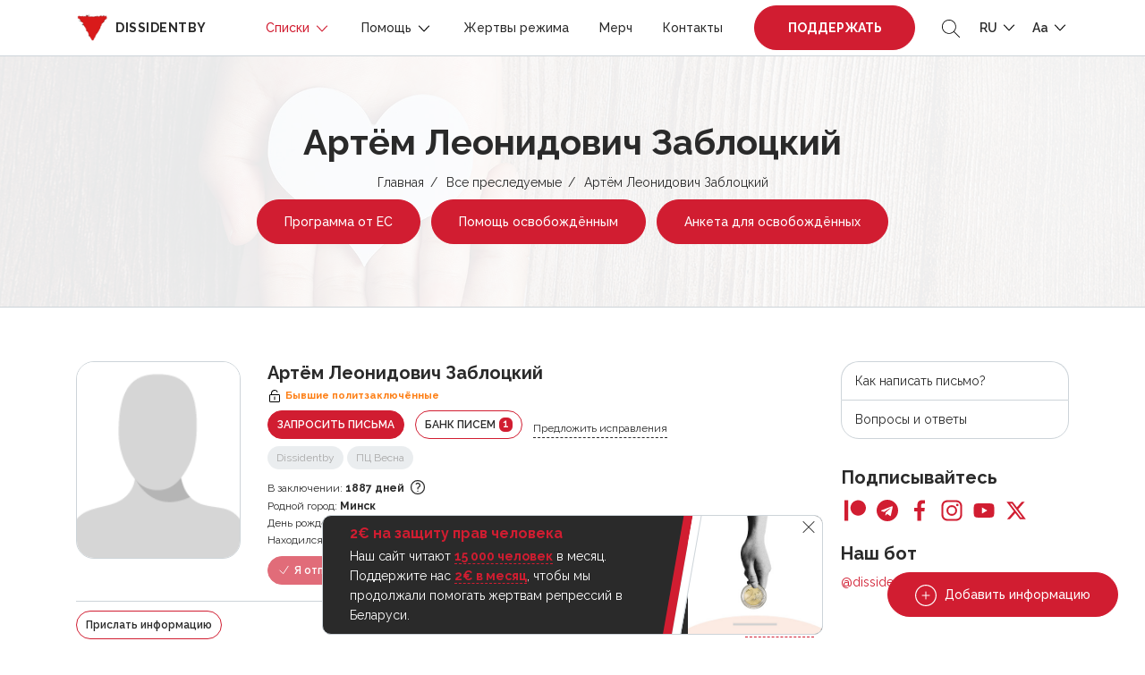

--- FILE ---
content_type: text/html; charset=UTF-8
request_url: https://dissidentby.com/prisoners/artem-leonidovich-zablockii
body_size: 16972
content:
<!DOCTYPE html>
<html lang="ru">
<head>
    <meta charset="utf-8">
    <meta name="viewport" content="width=device-width, initial-scale=1, maximum-scale=1.0, user-scalable=0">

    <!-- CSRF Token -->
    <meta name="csrf-token" content="RmPXggXbz21Zhpu38ul1sEA2mJWg1M3I9BzNMrMR">

    <title>Артём Леонидович Заблоцкий — Dissidentby</title>
    <meta name="description" itemprop="description" content="Артема признали виновным в том, что 6 сентября 2020 года он принял участие в действиях, грубо нарушающих общественный порядок: стоял в сцепке по ул. Ленина, выходил на проезжую часть на пр. Независимости, а также ряде других улиц.
Какое-то время мужчина находился на принудительном лечении из-за психического состояния.
По подсчетам правозащитников освобожден осенью 2023 года.">
    <meta name="keywords" itemprop="keywords" content="">
    <link rel="canonical" href="https://dissidentby.com/prisoners/artem-leonidovich-zablockii"/>

    <link rel="preconnect" href="https://fonts.googleapis.com">
    <link rel="preconnect" href="https://fonts.gstatic.com" crossorigin>
    <link href="https://fonts.googleapis.com/css2?family=Raleway:wght@300;400;500;600;700&display=swap" rel="stylesheet">

    <meta property="og:title" content="Артём Леонидович Заблоцкий — Dissidentby" />
    <meta property="og:type" content="website" />
    <meta property="og:url" content="https://dissidentby.com/prisoners/artem-leonidovich-zablockii" />
    <meta property="og:description" content="Артема признали виновным в том, что 6 сентября 2020 года он принял участие в действиях, грубо нарушающих общественный порядок: стоял в сцепке по ул. Ленина, выходил на проезжую часть на пр. Независимости, а также ряде других улиц.
Какое-то время мужчина находился на принудительном лечении из-за психического состояния.
По подсчетам правозащитников освобожден осенью 2023 года." />
    <meta property="og:image" content="https://dissidentby.com/images/default/user.png" />
    <meta property="og:image:alt" content="Артём Леонидович Заблоцкий" />

    <link rel="stylesheet" href="/css/app.min.css?v=1.17.10">
        <link rel="stylesheet" href="/css/person.min.css?v=1.17.10">

    <link rel="icon" type="image/x-icon" href="/images/favicon/16.png"/>
    <link rel="icon" type="image/png" href="/images/favicon/16.png" sizes="16x16"/>
    <link rel="icon" type="image/png" href="/images/favicon/32.png" sizes="32x32"/>
    <link rel="icon" type="image/png" href="/images/favicon/96.png" sizes="96x96"/>
    <link rel="icon" type="image/png" href="/images/favicon/192.png" sizes="192x192"/>

    <link rel="apple-touch-icon" sizes="60x60" href="/images/favicon/60.png"/>
    <link rel="apple-touch-icon" sizes="120x120" href="/images/favicon/120.png"/>
    <link rel="apple-touch-icon" sizes="180x180" href="/images/favicon/180.png"/>

    <!-- Google Tag Manager -->
    <script>(function(w,d,s,l,i){w[l]=w[l]||[];w[l].push({'gtm.start':
                new Date().getTime(),event:'gtm.js'});var f=d.getElementsByTagName(s)[0],
            j=d.createElement(s),dl=l!='dataLayer'?'&l='+l:'';j.async=true;j.src=
            'https://www.googletagmanager.com/gtm.js?id='+i+dl;f.parentNode.insertBefore(j,f);
        })(window,document,'script','dataLayer','GTM-KJRN8SZ');</script>
    <!-- End Google Tag Manager -->

    <script src="/js/app.min.js?v=1.17.10"></script>
    <script src="/js/libs.min.js?v=1.17.10"></script>
    </head>
<body class="text-md">
<!-- Google Tag Manager (noscript) -->
<noscript><iframe src="https://www.googletagmanager.com/ns.html?id=GTM-KJRN8SZ" height="0" width="0" style="display:none;visibility:hidden"></iframe></noscript>
<!-- End Google Tag Manager (noscript) -->

<div class="header-placeholder"></div>
<header>
    <div class="container d-flex justify-content-between align-items-center">
        <div class="logo">
            <a href="https://dissidentby.com"><img data-src="/images/logo.png" src="/images/pixel.gif" alt="dissidentby" class="lazy mr-0 mr-md-2" /><span class="d-none d-xl-inline">dissidentby</span></a>
        </div>
        <div class="header-nav d-flex align-items-center">
            <a class="nav-btn btn-primary pulse-btn d-lg-none text-uppercase font-weight-bolder" href="https://dissidentby.com/support">Поддержать</a>
            <nav>
                <div class="container">
                    <div class="position-relative d-flex align-items-center justify-content-between">
                        <button type="button" class="back-menu d-lg-none"></button>
                        <button type="button" class="close-menu d-lg-none"></button>
                    </div>
                </div>
                <ul class="menu">
                    <li class=" active">
                        <span>
                            Списки
                            <svg id="Layer_1" style="enable-background:new 0 0 512 512;" version="1.1" viewBox="0 0 512 512" xml:space="preserve" xmlns="http://www.w3.org/2000/svg" xmlns:xlink="http://www.w3.org/1999/xlink"><polygon points="396.6,160 416,180.7 256,352 96,180.7 115.3,160 256,310.5 "/></svg>
                        </span>
                        <ul class="secondary-menu">
                            <li class="">
                                <a href="https://dissidentby.com/political">Политзаключённые</a>
                            </li>
                            <li class="">
                                <a href="https://dissidentby.com/persecutions">Преследуемые по политическим мотивам</a>
                            </li>
                            <li class="">
                                <a href="https://dissidentby.com/potential">Потенциальные преследования</a>
                            </li>
                            <li class=" active">
                                <a href="https://dissidentby.com/prisoners">Все преследуемые</a>
                            </li>
                            <li class="">
                                <a href="https://dissidentby.com/released">Преследование завершено</a>
                            </li>
                            <li>
                                <a href="https://stat.dissidentby.com" target="_blank">Статистика</a>
                            </li>
                            <li class="">
                                <a href="https://dissidentby.com/administratives">Административные дела</a>
                            </li>
                            <li class="">
                                <a href="https://dissidentby.com/punishers">Причастные к репрессиям</a>
                            </li>
                            <li class="">
                                <a href="https://dissidentby.com/feed">Обновление данных</a>
                            </li>
                            <li class="">
                                <a href="https://dissidentby.com/unknown">Ищем информацию</a>
                            </li>
                        </ul>
                    </li>
                    <li class="">
                        <span>
                            Помощь
                            <svg id="Layer_1" style="enable-background:new 0 0 512 512;" version="1.1" viewBox="0 0 512 512" xml:space="preserve" xmlns="http://www.w3.org/2000/svg" xmlns:xlink="http://www.w3.org/1999/xlink"><polygon points="396.6,160 416,180.7 256,352 96,180.7 115.3,160 256,310.5 "/></svg>
                        </span>
                        <ul class="secondary-menu">
                            <li class="">
                                <a href="https://dissidentby.com/released-help">Помощь освобождённым</a>
                            </li>
                            <li class="">
                                <a href="https://dissidentby.com/letter">Отправить письмо</a>
                            </li>
                            <li class="">
                                <a href="https://dissidentby.com/letter/bank">Банк писем</a>
                            </li>
                            <li class="">
                                <a href="https://dissidentby.com/parcels">Конструктор посылок</a>
                            </li>
                            <li class="">
                                <a href="https://dissidentby.com/guardians">Опекуны</a>
                            </li>
                            <li class="">
                                <a href="https://dissidentby.com/categories">Категории помощи</a>
                            </li>
                            <li class="">
                                <a href="https://dissidentby.com/advertisement">Объявления</a>
                            </li>
                            <li class="">
                                <a href="https://dissidentby.com/job">Поиск работы</a>
                            </li>
                            <li class="">
                                <a href="https://dissidentby.com/faq">Вопросы и ответы</a>
                            </li>
                        </ul>
                    </li>
                    <li class="">
                        <a href="https://dissidentby.com/victims">Жертвы режима</a>
                    </li>
                    <li class="">
                        <a href="https://dissidentby.com/products">Мерч</a>
                    </li>
                    <li class="">
                        <a href="https://dissidentby.com/contacts">Контакты</a>
                    </li>
                    <li class="ml-3 mr-2 support-btn ">
                        <a class="nav-btn btn-primary pulse-btn text-uppercase font-weight-bolder" href="https://dissidentby.com/support">Поддержать</a>
                    </li>
                </ul>
            </nav>
            <button type="button" class="toggle-search ml-2 ml-md-3">
                <svg version="1.1" id="Layer_1" xmlns="http://www.w3.org/2000/svg" xmlns:xlink="http://www.w3.org/1999/xlink" x="0px" y="0px"
                     viewBox="0 0 512 512" style="enable-background:new 0 0 512 512;" xml:space="preserve">
                    <path d="M508.875,493.792L353.089,338.005c32.358-35.927,52.245-83.296,52.245-135.339C405.333,90.917,314.417,0,202.667,0
                            S0,90.917,0,202.667s90.917,202.667,202.667,202.667c52.043,0,99.411-19.887,135.339-52.245l155.786,155.786
                            c2.083,2.083,4.813,3.125,7.542,3.125c2.729,0,5.458-1.042,7.542-3.125C513.042,504.708,513.042,497.958,508.875,493.792z
                            M202.667,384c-99.979,0-181.333-81.344-181.333-181.333S102.688,21.333,202.667,21.333S384,102.677,384,202.667
                            S302.646,384,202.667,384z"/>
                </svg>
            </button>
            <ul class="menu-dropdown-list ml-2 ml-md-3">
                <li>
                    <span class="text-uppercase">
                        ru
                        <svg id="Layer_1" style="enable-background:new 0 0 512 512;" version="1.1" viewBox="0 0 512 512" xml:space="preserve" xmlns="http://www.w3.org/2000/svg" xmlns:xlink="http://www.w3.org/1999/xlink"><polygon points="396.6,160 416,180.7 256,352 96,180.7 115.3,160 256,310.5 "/></svg>
                    </span>
                    <ul class="menu-dropdown-secondary lang-menu-dropdown">
                                                    <li>
                                <a rel="alternate" class="active" hreflang="ru" href="https://dissidentby.com/ru/prisoners/artem-leonidovich-zablockii">
                                    RU
                                </a>
                            </li>
                                                    <li>
                                <a rel="alternate" class="" hreflang="by" href="https://dissidentby.com/by/prisoners/artem-leonidovich-zablockii">
                                    BY
                                </a>
                            </li>
                                                    <li>
                                <a rel="alternate" class="" hreflang="en" href="https://dissidentby.com/en/prisoners/artem-leonidovich-zablockii">
                                    EN
                                </a>
                            </li>
                                                    <li>
                                <a rel="alternate" class="" hreflang="pl" href="https://dissidentby.com/pl/prisoners/artem-leonidovich-zablockii">
                                    PL
                                </a>
                            </li>
                                                    <li>
                                <a rel="alternate" class="" hreflang="it" href="https://dissidentby.com/it/prisoners/artem-leonidovich-zablockii">
                                    IT
                                </a>
                            </li>
                                            </ul>
                </li>
            </ul>
            <ul class="menu-dropdown-list ml-2 ml-md-3">
                <li>
                    <span>
                        Aa
                        <svg id="Layer_1" style="enable-background:new 0 0 512 512;" version="1.1" viewBox="0 0 512 512" xml:space="preserve" xmlns="http://www.w3.org/2000/svg" xmlns:xlink="http://www.w3.org/1999/xlink"><polygon points="396.6,160 416,180.7 256,352 96,180.7 115.3,160 256,310.5 "/></svg>
                    </span>
                    <ul class="menu-dropdown-secondary">
                        <li>
                            <button class="change-text-size text-md-btn active" type="button" data-class="text-md">Aa</button>
                        </li>
                        <li>
                            <button class="change-text-size text-lg-btn " type="button" data-class="text-lg">Aa</button>
                        </li>
                        <li>
                            <button class="change-text-size text-xl-btn " type="button" data-class="text-xl">Aa</button>
                        </li>
                    </ul>
                </li>
            </ul>
            <button type="button" class="mobile-menu-toggle ml-2 d-lg-none">
                <span></span>
            </button>
        </div>
    </div>

    <div class="memory memory--fixed">
        <div class="memory--content"></div>
        <button class="memory--close"></button>
    </div>
</header>
<form action="https://dissidentby.com/prisoners" class="main-search lang-ru" method="GET">
    <div class="position-relative">
        <input type="text" name="search" placeholder="Поиск..." tabindex="-1" autocomplete="off" />
        <button type="submit">
            <svg version="1.1" id="Layer_1" xmlns="http://www.w3.org/2000/svg" xmlns:xlink="http://www.w3.org/1999/xlink" x="0px" y="0px"
                 viewBox="0 0 512 512" style="enable-background:new 0 0 512 512;" xml:space="preserve">
                <path d="M508.875,493.792L353.089,338.005c32.358-35.927,52.245-83.296,52.245-135.339C405.333,90.917,314.417,0,202.667,0
                        S0,90.917,0,202.667s90.917,202.667,202.667,202.667c52.043,0,99.411-19.887,135.339-52.245l155.786,155.786
                        c2.083,2.083,4.813,3.125,7.542,3.125c2.729,0,5.458-1.042,7.542-3.125C513.042,504.708,513.042,497.958,508.875,493.792z
                        M202.667,384c-99.979,0-181.333-81.344-181.333-181.333S102.688,21.333,202.667,21.333S384,102.677,384,202.667
                        S302.646,384,202.667,384z"/>
            </svg>
        </button>
    </div>
</form>

<main id="app">
    <div id="breadcrumbs" class="header-with-image">
        <img src="/images/pixel.gif" data-src="/images/heart-bg.jpg" class="lazy bg-image" alt="dissidentby.com">

        <div class="container text-center">
            <h1 class="h2 mb-2">Артём Леонидович Заблоцкий</h1>
            <ul>
                                                            <li><a href="https://dissidentby.com">Главная</a></li>
                                                                                <li><a href="https://dissidentby.com/prisoners">Все преследуемые</a></li>
                                                                                <li>Артём Леонидович Заблоцкий</li>
                                                </ul>
            
            
            
            
            
                            <a href="https://eu4belarus.info/grants02-ex-politicalprisoners-ru/" data-gtm-click="es-grant-link" target="_blank" class="btn pulse-btn btn-primary btn-md-sm mt-2 mx-1">Программа от ЕС</a>
                <a href="https://docs.google.com/forms/d/1uz4cDW-noP5Zo1h0RY8zL0fCM118ji9JH7fH49pbA58/viewform" data-gtm-click="released-help-link" target="_blank" class="btn btn-primary btn-md-sm mt-2 mx-1">Помощь освобождённым</a>
                                    <a href="https://dissidentby.com/forms/release" data-gtm-click="released-form-link" class="btn btn-primary btn-md-sm mt-2 mx-1">Анкета для освобождённых</a>
                                                </div>
    </div>
        <div class="container min-400">
        <div class="row">
            <div class="col-lg-8 col-xl-9">
                <div itemscope itemtype="https://schema.org/Person" class="person-item  person-item-card success" data-needs="[]">
    <div class="row">
        <div class="col-md-3 col-4 image-col">
                                                            <div class="image-wrapper">
                        <img data-src="/images/default/user.png" src="/images/pixel.gif" class="lazy" alt="Артём Леонидович Заблоцкий">
                    </div>
                            
            
                    </div>
        <div class="col-md-9 col-8">
            <div class="d-flex flex-wrap align-items-center ">
                                    <h5 class="mr-2 mb-0 person-name" itemprop="name">Артём Леонидович Заблоцкий</h5>
                
                            </div>

            <small class="font-weight-bold warning-text d-flex align-items-center mb-2 mt-1 status-icon">
        <svg class="mr-1" width="16px" height="16px" viewBox="0 0 1024 1024" xmlns="http://www.w3.org/2000/svg"><path fill="#000000" d="M224 448a32 32 0 0 0-32 32v384a32 32 0 0 0 32 32h576a32 32 0 0 0 32-32V480a32 32 0 0 0-32-32H224zm0-64h576a96 96 0 0 1 96 96v384a96 96 0 0 1-96 96H224a96 96 0 0 1-96-96V480a96 96 0 0 1 96-96z"/><path fill="#000000" d="M512 544a32 32 0 0 1 32 32v192a32 32 0 1 1-64 0V576a32 32 0 0 1 32-32zm178.304-295.296A192.064 192.064 0 0 0 320 320v64h352l96 38.4V448H256V320a256 256 0 0 1 493.76-95.104l-59.456 23.808z"/></svg> <span itemprop="jobTitle">Бывшие политзаключённые</span>
    </small>

                            <div class="d-xs-flex align-items-center">
                                        
                                            <a href="#request-letter-modal" rel="nofollow" class="modal-action-id btn btn-sm btn-primary d-inline-block mb-2 mr-sm-2 text-uppercase" data-id="1548">Запросить письма</a>
                    
                    <a href="https://dissidentby.com/letter/bank?id=1548" class="btn btn-sm btn-outline-primary d-inline-block mb-2 mr-sm-2 text-uppercase">Банк писем <span class="counter">1</span></a>
                                            <button type="button" data-url="https://dissidentby.com/translation/prisoner/1548" class="d-none d-md-inline-block ajax-click mb-2 translate-button small">Предложить исправления</button>
                                    </div>

                                <div class="d-flex small align-items-center flex-wrap mb-2">
                                            <button type="button" disabled class="label mr-1 mb-1 success modal-reason">Dissidentby</button>
                                                    <button type="button" disabled class="label mr-1 mb-1 success" data-toggle="tooltip" data-placement="top" title="Признание статуса политзаключённого ПЦ Весна">ПЦ Весна</button>
                                                            </div>
                                    <div class="row">
                                    <div class="col-12">
                        <div class="small small-days">
                            <svg width="16" height="16" class="card-icon d-md-none" viewBox="0 0 16 16" fill="none" xmlns="http://www.w3.org/2000/svg">
                                <path fill-rule="evenodd" clip-rule="evenodd" d="M12 2.66668H12.6667C13.4 2.66668 14 3.26668 14 4.00001V8H12.6667V6.66668H3.33333V13.3333H8V14.6667H3.33333C2.97971 14.6667 2.64057 14.5262 2.39052 14.2762C2.14048 14.0261 2 13.687 2 13.3333L2.00667 4.00001C2.00667 3.26668 2.59333 2.66668 3.33333 2.66668H4V1.33334H5.33333V2.66668H10.6667V1.33334H12V2.66668ZM8 10.6667V12H7.33333V10.6667H8ZM4.66667 8.00001V9.33334H6V8.00001H4.66667ZM7.33333 9.33334H8.66667V8.00001H7.33333V9.33334ZM4.66667 10.6667V12H6V10.6667H4.66667Z" fill="#2A2A2A"/>
                                <path fill-rule="evenodd" clip-rule="evenodd" d="M10 11C9.44772 11 9 11.4477 9 12V14C9 14.5523 9.44772 15 10 15H14C14.5523 15 15 14.5523 15 14V12C15 11.4477 14.5523 11 14 11H10ZM12.5 12.5H11.5V14H12.5V12.5Z" fill="#2A2A2A"/>
                                <path d="M13.5 11.5V10C13.5 9.44772 13.0523 9 12.5 9H11.5C10.9477 9 10.5 9.44772 10.5 10V11.5" stroke="#2A2A2A"/>
                            </svg>
                            <span class="d-none d-md-inline">В заключении:</span> <b class="mobile-thin">1887 дней</b>
                            <button type="button" data-toggle="tooltip" class="icon-tooltip" data-placement="top" data-html="true" title="" data-original-title="с &lt;b&gt;01.02.2021&lt;/b&gt; по &lt;b&gt;настоящее время&lt;/b&gt;&lt;br/&gt;с &lt;b&gt;22.09.2021&lt;/b&gt; по &lt;b&gt;30.11.2021&lt;/b&gt;">
                                <svg xmlns="http://www.w3.org/2000/svg" fill="none" viewBox="0 0 24 24" stroke-width="1.5" stroke="currentColor" class="w-6 h-6">
                                    <path stroke-linecap="round" stroke-linejoin="round" d="M9.879 7.519c1.171-1.025 3.071-1.025 4.242 0 1.172 1.025 1.172 2.687 0 3.712-.203.179-.43.326-.67.442-.745.361-1.45.999-1.45 1.827v.75M21 12a9 9 0 11-18 0 9 9 0 0118 0zm-9 5.25h.008v.008H12v-.008z" />
                                </svg>
                            </button>
                        </div>
                    </div>
                                                                    <div class="col-12">
                        <div class="small">
                            <svg width="15" height="14" class="card-icon d-md-none" viewBox="0 0 15 14" fill="none" xmlns="http://www.w3.org/2000/svg">
                                <path d="M6 13.125V8.49265H9V13.125H12.75V6.94853H15L7.5 0L0 6.94853H2.25V13.125H6Z" fill="#2A2A2A"/>
                            </svg>
                            <span class="d-none d-md-inline">Родной город:</span> <b class="mobile-thin" itemprop="birthPlace">Минск</b>
                        </div>
                    </div>
                                                    <div class="col-12">
                        <div class="small">
                            <svg width="16" height="16" class="card-icon d-md-none" viewBox="0 0 16 16" fill="none" xmlns="http://www.w3.org/2000/svg">
                                <path d="M14 11C13.2495 11 13.1627 10.25 12.0045 10.25C10.8412 10.25 10.7502 11 10.0022 11C9.2604 11 9.15971 10.25 8 10.25C6.85245 10.25 6.73523 11 6.00446 11C5.2505 11 5.1687 10.25 4.00223 10.25C2.83579 10.25 2.7526 11 2 11V9.125C2 8.50391 2.57589 8 3.28571 8H3.71429V4.625H5.42857V8H7.14286V4.625H8.85714V8H10.5714V4.625H12.2857V8H12.7143C13.4241 8 14 8.50391 14 9.125V11ZM14 14H2V11.75C3.16132 11.75 3.25269 11 4.00223 11C4.75092 11 4.83937 11.75 6.00446 11.75C7.15204 11.75 7.26921 11 8 11C8.75396 11 8.83574 11.75 10.0022 11.75C11.1636 11.75 11.2549 11 12.0045 11C12.7408 11 12.8416 11.75 14 11.75V14ZM4.57143 4.25C4.09598 4.25 3.71429 3.91602 3.71429 3.5C3.71429 2.77344 4.57143 2.96094 4.57143 2C4.89286 2 5.42857 2.69141 5.42857 3.3125C5.42857 3.93359 5.04688 4.25 4.57143 4.25ZM8 4.25C7.52455 4.25 7.14286 3.91602 7.14286 3.5C7.14286 2.77344 8 2.96094 8 2C8.32143 2 8.85714 2.69141 8.85714 3.3125C8.85714 3.93359 8.47545 4.25 8 4.25ZM11.4286 4.25C10.9531 4.25 10.5714 3.91602 10.5714 3.5C10.5714 2.77344 11.4286 2.96094 11.4286 2C11.75 2 12.2857 2.69141 12.2857 3.3125C12.2857 3.93359 11.904 4.25 11.4286 4.25Z" fill="#2A2A2A"/>
                            </svg>
                            <span class="d-none d-md-inline">День рождения:</span> <b class="mobile-thin" itemprop="birthDate">29.01.1990</b>
                        </div>
                    </div>
                                
                
                            </div>

            
                            <div class="small">
                    <svg width="16" height="12" class="card-icon d-md-none" viewBox="0 0 16 12" fill="none" xmlns="http://www.w3.org/2000/svg">
                        <path d="M14 3.33333V2.66667L12 4L10 2.66667V3.33333L12 4.66667L14 3.33333ZM14.6667 0H1.33333C0.6 0 0 0.6 0 1.33333V10.6667C0 11.4 0.6 12 1.33333 12H14.6667C15.4 12 15.9933 11.4 15.9933 10.6667L16 1.33333C16 0.6 15.4 0 14.6667 0ZM5.33333 2C6.44 2 7.33333 2.89333 7.33333 4C7.33333 5.10667 6.44 6 5.33333 6C4.22667 6 3.33333 5.10667 3.33333 4C3.33333 2.89333 4.22667 2 5.33333 2ZM9.33333 10H1.33333V9.33333C1.33333 8 4 7.26667 5.33333 7.26667C6.66667 7.26667 9.33333 8 9.33333 9.33333V10ZM14.6667 6H9.33333V2H14.6667V6Z" fill="#2A2A2A"/>
                    </svg>
                    <span>Находился в:</span> <b class="d-md-none mobile-thin">ИУОТ-21</b><b class="d-none d-md-inline mobile-thin">ИУОТ-21, 247783 Гомельская область, г. Мозырь, б-р Юности, 24</b>
                </div>
            
                            <div class="d-flex flex-wrap align-items-center mt-2">
                                            <div class="btn btn-sm btn-primary mr-2 mb-2 disabled">
                            <svg xmlns="http://www.w3.org/2000/svg" fill="none" viewBox="0 0 24 24" stroke-width="1.5" stroke="currentColor" class="w-6 h-6">
                                <path stroke-linecap="round" stroke-linejoin="round" d="M4.5 12.75l6 6 9-13.5" />
                            </svg>
                            Я отправил!
                        </div>
                        <span class="send-count mb-2 mr-4">
                            <b>&lt; 10</b>
                        </span>
                                                    <div class="label label__lg label__success mb-2 ">Освобождён</div>
                                                                                    </div>
            
                    </div>
        <div class="col-12">
            <div class="person-content">
    <div class="d-flex flex-column flex-md-row justify-content-between align-items-start align-items-md-center">
        <div class="send-info-block d-flex justify-content-md-start justify-content-between align-items-center">
            <a href="#news-modal" class="news-btn-modal btn btn-sm btn-outline-primary d-inline-block mb-2 mr-md-3" data-id="1548">Прислать информацию</a>
                    </div>
                            <div class="small d-flex align-items-center flex-wrap">
                                    <button type="button" class="article label label__dashed   mb-2" data-toggle="tooltip" data-placement="top" title="Организация групповых действий, грубо нарушающих общественный порядок">ст. 342 ч. 1</button>
                            </div>
            </div>

    
            <div class="mt-2 underline-content " itemprop="description">
            <p>Артема признали виновным в том, что 6 сентября 2020 года он принял участие в действиях, грубо нарушающих общественный порядок: стоял в сцепке по ул. Ленина, выходил на проезжую часть на пр. Независимости, а также ряде других улиц.</p>
<p>Какое-то время мужчина находился на принудительном лечении из-за психического состояния.</p>
<p><strong>По подсчетам правозащитников освобожден осенью 2023 года.</strong></p>
        </div>
    
    
    <div class="">
        <p class="d-flex flex-wrap align-items-center mt-2">
                                                    <button class="label mr-2 mb-2" data-toggle="tooltip" data-placement="top" data-html="true" title="<div><b>Находится в списке экстремистов</b></div>Контроль финансовых операций человека, ограничения для пересечения границы РБ, запрет на 5 лет после погашения судимости проходить военную службу, занимать гос.должности и др.">
                    <span class="d-flex align-items-center">
                        <svg width="16" height="12" viewBox="0 0 16 12" fill="none" xmlns="http://www.w3.org/2000/svg">
                            <path d="M9.99999 7.33335C11.78 7.33335 15.3333 8.22002 15.3333 10V11.3334H4.66666V10C4.66666 8.22002 8.21999 7.33335 9.99999 7.33335ZM9.99999 6.00002C9.29275 6.00002 8.61447 5.71907 8.11438 5.21897C7.61428 4.71887 7.33333 4.0406 7.33333 3.33335C7.33333 2.62611 7.61428 1.94783 8.11438 1.44774C8.61447 0.947638 9.29275 0.666687 9.99999 0.666687C10.7072 0.666687 11.3855 0.947638 11.8856 1.44774C12.3857 1.94783 12.6667 2.62611 12.6667 3.33335C12.6667 4.0406 12.3857 4.71887 11.8856 5.21897C11.3855 5.71907 10.7072 6.00002 9.99999 6.00002ZM3.33333 4.39335L4.74666 2.97335L5.69333 3.92002L4.27333 5.33335L5.69333 6.74669L4.74666 7.69335L3.33333 6.27335L1.91999 7.69335L0.973328 6.74669L2.39333 5.33335L0.973328 3.92002L1.91999 2.97335L3.33333 4.39335Z" fill="#2A2A2A"/>
                        </svg>
                        <span class="ml-1">Список экстремистов</span>
                    </span>
                </button>
                                </p>
    </div>
</div>

<div class="person-content person-verdict-content old-person-verdict-content underline-content ">
                    <div class="verdict">Решение суда 30.11.2021:</div>
            <p>3 года <a href="https://spring96.org/ru/news/105885" target="_blank" rel="noopener">ограничения свободы</a>с направлением в исправительное учреждение открытого типа</p>
        
            </div>
        </div>
    </div>
</div>

                

                <div id="how-to" class="modal-size-md mfp-hide">
    <h4>Как написать письмо?</h4>
    <p>✏️&nbsp;Открытка со словами поддержки (стихотворение вашего любимого автора, текст песни или красивая цитата). Поверьте, даже такая мелочь будет важна для человека в неволе.</p>
    <p>✏️&nbsp;События из своей жизни. Если человек находится в изоляции долго, то любая ваша история из жизни будет для него окошком в окружающую действительность. Бытовые вопросы и повседневные события — всё это намного лучше, чем каждодневность решёток и камер.</p>
    <p>✏️&nbsp;Важно делиться новостями. Упоминайте самые громкие и интересные происшествия, в зависимости от интересов вашего собеседника.</p>
    <p>✍️️&nbsp;Помните, каждое письмо проходит цензуру. Это значит, что ваши письма читают посторонние люди, заинтересованные в том, чтобы ограничить человека в информации или использовать её против заключённого или даже вас.</p>
    <h4>Поэтому старайтесь избегать:</h4>
    <p class="mb-0">👉️️&nbsp;резких высказываний на острые политические темы<br/>
        👉&nbsp;высказываний в адрес представителей власти<br/>
        👉&nbsp;нецензурную брань<br/>
        👉&nbsp;обсуждение обстоятельств уголовного дела
    </p>
</div>

                
                
                
                
                
                                    <div class="mt-5">
                        <div class="owl-title d-flex align-items-center flex-wrap mb-4">
                            <h5 class="mb-1 mr-4">Акции поддержки</h5>
                            <a href="#gallery-modal" rel="nofollow" class="modal-text modal-id small" data-id="1548">Добавить изображение</a>
                        </div>
                        <div class="action-carousel popup-gallery owl-carousel owl-theme">
                                                            <a href="/assets/gallery/orig/6394bc4320be2.jpg" data-alt="Боровляны">
                                    <span class="action-image">
                                        <img data-src="/assets/gallery/small/6394bc4320be2.jpg" class="owl-lazy" alt="Боровляны" />
                                    </span>
                                    <span class="action-text">Боровляны</span>
                                </a>
                                                            <a href="/assets/gallery/orig/6394bc1da2070.jpg" data-alt="Витебск">
                                    <span class="action-image">
                                        <img data-src="/assets/gallery/small/6394bc1da2070.jpg" class="owl-lazy" alt="Витебск" />
                                    </span>
                                    <span class="action-text">Витебск</span>
                                </a>
                                                    </div>
                    </div>
                            </div>

            <div id="sidebar" class="col-lg-4 col-xl-3 mt-4 mt-lg-0">
                <div class="memory memory--sidebar memory--small">
    <div class="memory--content"></div>
</div>

<ul class="sidebar-nav">
            <li><a href="#how-to" class="modal-text-click">Как написать письмо?</a></li>
        <li><a href="https://dissidentby.com/faq">Вопросы и ответы</a></li>
    </ul>

<h3 class="mb-2 h5">Подписывайтесь</h3>
<ul class="social">
    <li>
        <a href="https://www.patreon.com/dissidentby" data-gtm="patreon" target="_blank" class="patreon gtm-click">
            <svg id="Bold" enable-background="new 0 0 24 24" viewBox="0 0 24 24" xmlns="http://www.w3.org/2000/svg"><path d="m0 .5h4.219v23h-4.219z"/><path d="m15.384.5c-4.767 0-8.644 3.873-8.644 8.633 0 4.75 3.877 8.61 8.644 8.61 4.754 0 8.616-3.865 8.616-8.61 0-4.759-3.863-8.633-8.616-8.633z"/></svg>
        </a>
    </li>
    <li>
        <a href="https://t.me/dissidentby" target="_blank" class="telegram">
            <svg enable-background="new 0 0 24 24" viewBox="0 0 24 24" xmlns="http://www.w3.org/2000/svg"><circle cx="12" cy="12" fill="#039be5" r="12"/><path d="m5.491 11.74 11.57-4.461c.537-.194 1.006.131.832.943l.001-.001-1.97 9.281c-.146.658-.537.818-1.084.508l-3-2.211-1.447 1.394c-.16.16-.295.295-.605.295l.213-3.053 5.56-5.023c.242-.213-.054-.333-.373-.121l-6.871 4.326-2.962-.924c-.643-.204-.657-.643.136-.953z" fill="#fff"/></svg>
        </a>
    </li>
    <li>
        <a href="https://www.facebook.com/firecopstk" target="_blank" class="facebook">
            <svg xmlns="http://www.w3.org/2000/svg" id="Layer_1" data-name="Layer 1" viewBox="0 0 30 30"><path id="Facebook" class="cls-1" d="M17.246,29.5V16.273h4.438l.666-5.157h-5.1V7.825c0-1.493.413-2.51,2.555-2.51h2.728V.7A37.045,37.045,0,0,0,18.553.5c-3.936,0-6.631,2.4-6.631,6.814v3.8H7.471v5.157h4.451V29.5Z"></path></svg>
        </a>
    </li>
    <li>
        <a href="https://www.instagram.com/im_dissidentby/" target="_blank" class="instagram">
            <svg xmlns="http://www.w3.org/2000/svg" id="Layer_1" data-name="Layer 1" viewBox="0 0 30 30"><g id="Instagram"><path d="M29.426,9.025a10.6,10.6,0,0,0-.674-3.519,7.432,7.432,0,0,0-4.244-4.244A10.629,10.629,0,0,0,20.989.588C19.437.514,18.944.5,15.006.5S10.575.514,9.028.582a10.628,10.628,0,0,0-3.519.674A7.085,7.085,0,0,0,2.936,2.934,7.142,7.142,0,0,0,1.265,5.5,10.623,10.623,0,0,0,.591,9.019C.517,10.572.5,11.065.5,15s.017,4.431.085,5.978A10.6,10.6,0,0,0,1.259,24.5,7.432,7.432,0,0,0,5.5,28.744a10.635,10.635,0,0,0,3.519.674c1.547.068,2.04.085,5.978.085s4.431-.017,5.978-.085a10.6,10.6,0,0,0,3.519-.674A7.422,7.422,0,0,0,28.741,24.5a10.635,10.635,0,0,0,.674-3.519c.068-1.547.085-2.04.085-5.978S29.494,10.572,29.426,9.025ZM26.814,20.867a7.954,7.954,0,0,1-.5,2.692,4.816,4.816,0,0,1-2.754,2.754,7.989,7.989,0,0,1-2.692.5c-1.53.068-1.988.085-5.859.085s-4.334-.017-5.859-.085a7.952,7.952,0,0,1-2.691-.5,4.786,4.786,0,0,1-2.748-2.748,7.956,7.956,0,0,1-.5-2.692c-.068-1.53-.085-1.989-.085-5.859s.017-4.335.085-5.859a7.92,7.92,0,0,1,.5-2.691A4.4,4.4,0,0,1,4.8,4.8,4.5,4.5,0,0,1,6.467,3.716a7.949,7.949,0,0,1,2.691-.5c1.53-.068,1.989-.085,5.859-.085s4.335.017,5.859.085a7.914,7.914,0,0,1,2.691.5A4.448,4.448,0,0,1,25.233,4.8a4.51,4.51,0,0,1,1.083,1.666,7.982,7.982,0,0,1,.5,2.691c.068,1.53.085,1.989.085,5.859S26.882,19.338,26.814,20.867Z"></path><path d="M15.006,7.552A7.451,7.451,0,1,0,22.457,15,7.452,7.452,0,0,0,15.006,7.552Zm0,12.284A4.833,4.833,0,1,1,19.839,15,4.834,4.834,0,0,1,15.006,19.836Z"></path><path d="M24.491,7.257a1.74,1.74,0,1,1-1.74-1.739A1.74,1.74,0,0,1,24.491,7.257Z"></path></g></svg>
        </a>
    </li>
    <li>
        <a href="https://www.youtube.com/channel/UCuBsfb6SNhL8jvmRfVDaH8A" target="_blank" class="youtube">
            <svg xmlns="http://www.w3.org/2000/svg" id="Layer_1" data-name="Layer 1" viewBox="0 0 30 30"><path id="Youtube" d="M28.9,8.025a3.63,3.63,0,0,0-2.555-2.556C24.077,4.848,15,4.848,15,4.848s-9.078,0-11.347.6A3.707,3.707,0,0,0,1.1,8.025,38.293,38.293,0,0,0,.5,15a38.15,38.15,0,0,0,.6,6.975,3.634,3.634,0,0,0,2.556,2.556c2.293.621,11.347.621,11.347.621s9.077,0,11.347-.6A3.634,3.634,0,0,0,28.9,22a38.293,38.293,0,0,0,.6-6.975A36.3,36.3,0,0,0,28.9,8.025ZM12.11,19.348v-8.7L19.658,15Z"></path></svg>
        </a>
    </li>
    <li>
        <a href="https://twitter.com/dissident_tweet" target="_blank" class="twitter">
            <svg xmlns="http://www.w3.org/2000/svg" viewBox="0 0 512 512"><path d="M389.2 48h70.6L305.6 224.2 487 464H345L233.7 318.6 106.5 464H35.8L200.7 275.5 26.8 48H172.4L272.9 180.9 389.2 48zM364.4 421.8h39.1L151.1 88h-42L364.4 421.8z"/></svg>
        </a>
    </li>
</ul>
<h3 class="mb-2 mt-4 h5">Наш бот</h3>
<a href="https://t.me/dissidentby_bot" target="_blank">@dissidentby_bot</a>
            </div>
        </div>
    </div>

    <div id="birthday-modal" class="modal-size-md mfp-hide"></div>
    <div id="public-letter-modal" class="modal-size-md mfp-hide"></div>
</main>

<div id="subscribe" class="subscribe">
    <div class="row subscribe__bg">
        <div class="col-md-7 subscribe__bg-color"></div>
        <div class="col-md-5 subscribe__image"></div>
    </div>
    <div class="container subscribe__container">
        <div class="row">
            <div class="col-md-7 subscribe__container-form">
                <h3 class="h2 mb-3">Присоединяйся к нашему сообществу</h3>
                <p class="h5 font-weight-normal">👉 Будь на передовой линии помощи, получай эксклюзивные новости и делись своей поддержкой.</p>
                <form action="https://dissidentby.com/forms/subscribe" data-gtm="subscribe" class="ajax-form personal-error-message">
                    <div class="msg-block skip-error"></div>
                    <div class="d-flex flex-nowrap">
                        <div class="flex-fill hide-success">
                            <input name="email" type="email" required placeholder="Е-mail адрес" class="form-control" />
                        </div>
                        <button type="submit" class="btn btn-dark hide-success">Подписаться</button>
                    </div>
                </form>
            </div>
        </div>
    </div>
</div>

<footer>
    <div class="container">
        <div class="d-flex flex-column justify-content-between align-items-center">
            <div class="mb-3 mt-3">Наш бот: <a href="https://t.me/dissidentby_bot" target="_blank">@dissidentby_bot</a></div>
            <ul class="menu mb-3 text-center text-xl-left">
                <li><a href="https://dissidentby.com">Главная</a></li>
                <li><a href="https://dissidentby.com/political">Политзаключённые</a></li>
                <li><a href="https://dissidentby.com/advertisement">Объявления</a></li>
                <li><a href="https://dissidentby.com/job">Поиск работы</a></li>
                <li><a href="https://dissidentby.com/victims">Жертвы режима</a></li>
                <li><a href="https://dissidentby.com/support">Поддержать</a></li>
            </ul>
            <ul class="social">
    <li>
        <a href="https://www.patreon.com/dissidentby" data-gtm="patreon" target="_blank" class="patreon gtm-click">
            <svg id="Bold" enable-background="new 0 0 24 24" viewBox="0 0 24 24" xmlns="http://www.w3.org/2000/svg"><path d="m0 .5h4.219v23h-4.219z"/><path d="m15.384.5c-4.767 0-8.644 3.873-8.644 8.633 0 4.75 3.877 8.61 8.644 8.61 4.754 0 8.616-3.865 8.616-8.61 0-4.759-3.863-8.633-8.616-8.633z"/></svg>
        </a>
    </li>
    <li>
        <a href="https://t.me/dissidentby" target="_blank" class="telegram">
            <svg enable-background="new 0 0 24 24" viewBox="0 0 24 24" xmlns="http://www.w3.org/2000/svg"><circle cx="12" cy="12" fill="#039be5" r="12"/><path d="m5.491 11.74 11.57-4.461c.537-.194 1.006.131.832.943l.001-.001-1.97 9.281c-.146.658-.537.818-1.084.508l-3-2.211-1.447 1.394c-.16.16-.295.295-.605.295l.213-3.053 5.56-5.023c.242-.213-.054-.333-.373-.121l-6.871 4.326-2.962-.924c-.643-.204-.657-.643.136-.953z" fill="#fff"/></svg>
        </a>
    </li>
    <li>
        <a href="https://www.facebook.com/firecopstk" target="_blank" class="facebook">
            <svg xmlns="http://www.w3.org/2000/svg" id="Layer_1" data-name="Layer 1" viewBox="0 0 30 30"><path id="Facebook" class="cls-1" d="M17.246,29.5V16.273h4.438l.666-5.157h-5.1V7.825c0-1.493.413-2.51,2.555-2.51h2.728V.7A37.045,37.045,0,0,0,18.553.5c-3.936,0-6.631,2.4-6.631,6.814v3.8H7.471v5.157h4.451V29.5Z"></path></svg>
        </a>
    </li>
    <li>
        <a href="https://www.instagram.com/im_dissidentby/" target="_blank" class="instagram">
            <svg xmlns="http://www.w3.org/2000/svg" id="Layer_1" data-name="Layer 1" viewBox="0 0 30 30"><g id="Instagram"><path d="M29.426,9.025a10.6,10.6,0,0,0-.674-3.519,7.432,7.432,0,0,0-4.244-4.244A10.629,10.629,0,0,0,20.989.588C19.437.514,18.944.5,15.006.5S10.575.514,9.028.582a10.628,10.628,0,0,0-3.519.674A7.085,7.085,0,0,0,2.936,2.934,7.142,7.142,0,0,0,1.265,5.5,10.623,10.623,0,0,0,.591,9.019C.517,10.572.5,11.065.5,15s.017,4.431.085,5.978A10.6,10.6,0,0,0,1.259,24.5,7.432,7.432,0,0,0,5.5,28.744a10.635,10.635,0,0,0,3.519.674c1.547.068,2.04.085,5.978.085s4.431-.017,5.978-.085a10.6,10.6,0,0,0,3.519-.674A7.422,7.422,0,0,0,28.741,24.5a10.635,10.635,0,0,0,.674-3.519c.068-1.547.085-2.04.085-5.978S29.494,10.572,29.426,9.025ZM26.814,20.867a7.954,7.954,0,0,1-.5,2.692,4.816,4.816,0,0,1-2.754,2.754,7.989,7.989,0,0,1-2.692.5c-1.53.068-1.988.085-5.859.085s-4.334-.017-5.859-.085a7.952,7.952,0,0,1-2.691-.5,4.786,4.786,0,0,1-2.748-2.748,7.956,7.956,0,0,1-.5-2.692c-.068-1.53-.085-1.989-.085-5.859s.017-4.335.085-5.859a7.92,7.92,0,0,1,.5-2.691A4.4,4.4,0,0,1,4.8,4.8,4.5,4.5,0,0,1,6.467,3.716a7.949,7.949,0,0,1,2.691-.5c1.53-.068,1.989-.085,5.859-.085s4.335.017,5.859.085a7.914,7.914,0,0,1,2.691.5A4.448,4.448,0,0,1,25.233,4.8a4.51,4.51,0,0,1,1.083,1.666,7.982,7.982,0,0,1,.5,2.691c.068,1.53.085,1.989.085,5.859S26.882,19.338,26.814,20.867Z"></path><path d="M15.006,7.552A7.451,7.451,0,1,0,22.457,15,7.452,7.452,0,0,0,15.006,7.552Zm0,12.284A4.833,4.833,0,1,1,19.839,15,4.834,4.834,0,0,1,15.006,19.836Z"></path><path d="M24.491,7.257a1.74,1.74,0,1,1-1.74-1.739A1.74,1.74,0,0,1,24.491,7.257Z"></path></g></svg>
        </a>
    </li>
    <li>
        <a href="https://www.youtube.com/channel/UCuBsfb6SNhL8jvmRfVDaH8A" target="_blank" class="youtube">
            <svg xmlns="http://www.w3.org/2000/svg" id="Layer_1" data-name="Layer 1" viewBox="0 0 30 30"><path id="Youtube" d="M28.9,8.025a3.63,3.63,0,0,0-2.555-2.556C24.077,4.848,15,4.848,15,4.848s-9.078,0-11.347.6A3.707,3.707,0,0,0,1.1,8.025,38.293,38.293,0,0,0,.5,15a38.15,38.15,0,0,0,.6,6.975,3.634,3.634,0,0,0,2.556,2.556c2.293.621,11.347.621,11.347.621s9.077,0,11.347-.6A3.634,3.634,0,0,0,28.9,22a38.293,38.293,0,0,0,.6-6.975A36.3,36.3,0,0,0,28.9,8.025ZM12.11,19.348v-8.7L19.658,15Z"></path></svg>
        </a>
    </li>
    <li>
        <a href="https://twitter.com/dissident_tweet" target="_blank" class="twitter">
            <svg xmlns="http://www.w3.org/2000/svg" viewBox="0 0 512 512"><path d="M389.2 48h70.6L305.6 224.2 487 464H345L233.7 318.6 106.5 464H35.8L200.7 275.5 26.8 48H172.4L272.9 180.9 389.2 48zM364.4 421.8h39.1L151.1 88h-42L364.4 421.8z"/></svg>
        </a>
    </li>
</ul>
        </div>
    </div>
</footer>
<!--div id="debug" class="text-center"></div-->

<div class="d-flex fixed-btns align-md-items-center">
        
                    <a href="#add-prisoner-modal" class="fixed-btn btn-primary pulse-btn modal-text-click">
                <svg version="1.1" id="Capa_1" xmlns="http://www.w3.org/2000/svg" xmlns:xlink="http://www.w3.org/1999/xlink" x="0px" y="0px"
                     viewBox="0 0 490.2 490.2" style="enable-background:new 0 0 490.2 490.2;" xml:space="preserve">
                <g>
                    <g>
                        <path d="M418.5,418.5c95.6-95.6,95.6-251.2,0-346.8s-251.2-95.6-346.8,0s-95.6,251.2,0,346.8S322.9,514.1,418.5,418.5z M89,89
                            c86.1-86.1,226.1-86.1,312.2,0s86.1,226.1,0,312.2s-226.1,86.1-312.2,0S3,175.1,89,89z"/>
                        <path d="M245.1,336.9c3.4,0,6.4-1.4,8.7-3.6c2.2-2.2,3.6-5.3,3.6-8.7v-67.3h67.3c3.4,0,6.4-1.4,8.7-3.6c2.2-2.2,3.6-5.3,3.6-8.7
                            c0-6.8-5.5-12.3-12.2-12.2h-67.3v-67.3c0-6.8-5.5-12.3-12.2-12.2c-6.8,0-12.3,5.5-12.2,12.2v67.3h-67.3c-6.8,0-12.3,5.5-12.2,12.2
                            c0,6.8,5.5,12.3,12.2,12.2h67.3v67.3C232.8,331.4,238.3,336.9,245.1,336.9z"/>
                    </g>
                </g>
                </svg>
                Добавить информацию
            </a>
            </div>
<div id="send-modal" class="upload-modal modal-size-md mfp-hide">
    <h4>Зачем нужны подтверждения?</h4>
    <p>Чтобы никого из политзаключённых не оставить без внимания и поддержки, на сайте существует функционал подтверждённых отправлений.</p>
    <p>Пожалуйста, прикрепите фотографию или скриншот подтверждающий отправку, после прохождения модерации отправление засчитается на сайте!</p>
    <div class="name-block"></div>
    <form action="/prisoners/upload" data-gtm="image" class="personal-error-message">
        <input type="hidden" name="id" value="">
        <input type="file" id="actual-btn" class="upload-btn" hidden/>
        <div class="msg-block skip-error"></div>
        <div class="form-group" data-error-name="Изображение">
            <div class="d-flex align-items-center">
                <label for="actual-btn" class="btn btn-primary hide-success mb-0"><span class="icon"></span> Загрузить файл</label>
            </div>
        </div>
    </form>
</div>

<div id="gallery-modal" class="modal-size-md mfp-hide">
    <h4>Акции поддержки</h4>
    <p>Вы можете загрузить изображение с акции поддержки, и после прохождения модерации мы его опубликуем.</p>
    <div class="name-block"></div>
    <form action="https://dissidentby.com/prisoners/gallery/upload" data-gtm="action" class="ajax-form personal-error-message">
        <input type="hidden" name="id" value="">
        <div class="msg-block skip-error"></div>
        <div class="form-group hide-success" data-error-name="Изображение">
            <input type="file" name="file" id="gallery-btn" class="file-btn form-control" hidden />
            <div class="filename upload-filename d-flex align-items-center">
                <label for="gallery-btn" class="btn btn-primary mb-0 gallery-btn mr-3">Загрузить изображение</label>
                <div class="result main-input-label"></div>
            </div>
        </div>
        <div class="form-group hide-success" data-error-name="Город">
            <label class="font-weight-bold main-input-label">Город</label>
            <div class="symbol-counter--group">
                <input type="text" name="text" data-save="gallery-city" max="50" class="form-control symbol-counter--input save-submit" placeholder="Например: Минск" />
            </div>
        </div>
        <button type="submit" class="btn btn-primary hide-success">Отправить</button>
    </form>
</div>

<div id="released-help-modal" class="modal-size-md mfp-hide">
    <h4>Откликнуться на помощь освобождённым</h4>
    <p class="mb-0">Вы хотите помочь освобождённомму политзаключённому? Пришлите ваш контакт в Telegram и мы свяжемся с вами.</p>
    <p><a href="https://telegramzy.ru/nik-v-telegramm/" target="_blank">Как узнать или создать username в Telegram?</a></p>
    <div class="name-block"></div>
    <form action="" class="ajax-form personal-error-message" data-gtm="released-help" data-action="https://dissidentby.com/prisoners/help">
        <div class="msg-block skip-error"></div>
        <div class="form-group hide-success">
            <div class="needs-block"></div>
        </div>
        <div class="form-group hide-success" data-error-name="Контакт">
            <div class="telegram-validation">
                <label class="font-weight-bold main-input-label">Telegram username для обратной связи</label>
                <div class="symbol-counter--group">
                    <label class="telegram-label">Проверьте формат: @username</label>
                    <input name="contact" max="255" class="form-control telegram-input symbol-counter--input" />
                </div>
            </div>
        </div>
        <button type="submit" class="btn btn-primary hide-success">Отправить</button>
    </form>
</div>

<div id="reason-modal" class="modal-size-md mfp-hide">
    <h4>Обоснование статуса политзаключённого</h4>
    <p class="mb-0">
        В связи с <a href="https://dissidentby.com/articles/o-chrezvychainoi-politicheskoi-situacii-v-belarusi-i-chisle-politicheskih-zakluchennyh" target="_blank">критической ситуацией</a> в сфере обеспечения прав человека в Беларуси и нарушением <a href="https://www.un.org/ru/documents/decl_conv/declarations/declhr.shtml" target="_blank">основополагающих статей ВДПЧ</a>, Международной конвенции для <a href="https://www.un.org/ru/documents/decl_conv/conventions/disappearance.shtml" target="_blank">защиты всех лиц от насильственных исчезновений</a>, Европейской конвенции по предупреждению пыток и <a href="https://www.un.org/ru/documents/decl_conv/conventions/torture.shtml" target="_blank">бесчеловечного и унижающего достоинство обращения или наказания</a>, Международного Пакта <a href="https://www.un.org/ru/documents/decl_conv/conventions/pactpol.shtml" target="_blank">о гражданских и политических правах</a> и других международных документов.
    </p>
</div>

<div id="angel-modal" class="modal-size-md mfp-hide">
    <h4>Кто такие хранители?</h4>
    <p class="mb-0">Хранитель — это значит, ты <b>хочешь регулярно помогать</b> конкретному человеку в заключении через его семью. Выбери политзаключенного/ую и нажми &laquo;Стать Хранителем&raquo;, наша команда свяжется с тобой в ближайшее время.</p>
    <p><a href="https://telegramzy.ru/nik-v-telegramm/" target="_blank">Как узнать или создать username в Telegram?</a></p>
    <div class="name-block"></div>
    <form action="" class="ajax-form personal-error-message" data-gtm="angel" data-action="https://dissidentby.com/prisoners/angel">
        <div class="msg-block skip-error"></div>
        <div class="form-group hide-success" data-error-name="Контакт">
            <div class="telegram-validation">
                <label class="font-weight-bold main-input-label">Telegram username для обратной связи</label>
                <div class="symbol-counter--group">
                    <label class="telegram-label">Проверьте формат: @username</label>
                    <input name="text" max="255" class="form-control telegram-input symbol-counter--input" />
                </div>
            </div>
        </div>
        <button type="submit" class="btn btn-primary hide-success">Отправить</button>
    </form>
</div>

<div id="request-letter-modal" class="modal-size-md mfp-hide">
    <h4>Запросить письма</h4>
    <p class="mb-0">Вы можете запросить письма, которые находятся у нас на хранении, для этого оставьте свой телеграм аккаунт для обратной связи, мы свяжемся с вами и после верификации личности передадим архив с вашими письмами.</p>
    <p><a href="https://telegramzy.ru/nik-v-telegramm/" target="_blank">Как узнать или создать username в Telegram?</a></p>
    <div class="name-block"></div>
    <form class="ajax-form personal-error-message" data-gtm="request-letter" action="https://dissidentby.com/letter/request">
        <div class="msg-block skip-error"></div>
                    <input type="hidden" name="id" value="">
                <div class="form-group hide-success" data-error-name="Контакт">
            <div class="telegram-validation">
                <label class="font-weight-bold main-input-label">Telegram username для обратной связи</label>
                <div class="symbol-counter--group">
                    <label class="telegram-label">Проверьте формат: @username</label>
                    <input name="contact" max="255" class="form-control telegram-input symbol-counter--input" />
                </div>
            </div>
        </div>
        <button type="submit" class="btn btn-primary hide-success">Отправить</button>
    </form>
</div>

<div id="letter-modal" class="modal-size-lg mfp-hide">
    <h4>Отправить письмо</h4>
    <form action="" class="ajax-form personal-error-message" data-gtm="send-letter" data-action="https://dissidentby.com/prisoners/letter" data-save="letter">
        <div class="row align-items-center">
            <div class="col-lg-6">
                <div class="form-group">
                    <p class="mb-2">При написании письма помните о том, что письма проходят цензуру, поэтому:</p>
                    <p class="mb-2">
                        👉️ избегайте резких высказываний на острые политические темы;<br/>
                        👉️ избегайте высказываний в адрес представителей власти;<br/>
                        👉️ избегайте нецензурных выражений;<br/>
                        👉️ избегайте обсуждение обстоятельств уголовного дела;
                    </p>
                    <p class="mb-2">Отправленное вами письмо будет храниться на сайте до востребования узником или узницей после освобождения.</p>
                    <p><b>Мы не гарантируем вручение письма политзаключенному и получение ответа из-за высокого уровня репрессий.</b></p>
                    <div class="name-block"></div>
                    <div class="check-list mb-3">
                        <input type="hidden" name="prison" value="0">
                        <input id="letter-prison" name="prison" checked value="1" type="checkbox">
                        <label for="letter-prison" class="checkbox letter-checkbox-label">Отправить в место заключения</label>
                        <div class="letter-description"><small>Если ваше письмо будет <b>более 300 символов</b>, тогда оно будет отправлено конвертом первого класса, дополнительно в конверт вкладывается обычный конверт для ответа. Если письмо будет <b>менее 300 символов</b>, тогда отправка будет осуществляться открыткой, без обратного конверта и возможности отслеживания.</small></div>
                    </div>
                    <div class="check-list mb-3">
                        <input type="hidden" name="relatives" value="0">
                        <input id="letter-relatives" name="relatives" checked value="1" type="checkbox">
                        <label for="letter-relatives" class="checkbox letter-checkbox-label">Отправить родственникам</label>
                        <div class="letter-description"><small>Если у нас есть контакты родственников этого политзаключённого, мы отправим ваше письмо им.</small></div>
                    </div>
                    <div class="check-list mb-3">
                        <input type="hidden" name="public" value="0">
                        <input id="letter-public" name="public" value="1" type="checkbox">
                        <label for="letter-public" class="checkbox letter-checkbox-label">Опубликовать на сайте</label>
                        <div class="letter-description"><small>Мы можем опубликовать открытое письмо на нашем сайте без упоминания ваших личных данных.</small></div>
                    </div>
                </div>
            </div>
            <div class="col-lg-6">
                <div class="msg-block skip-error"></div>
                <div class="form-group hide-success" data-error-name="Подпись">
                    <label for="letter-sign" class="mb-1 ml-3 font-weight-bold main-input-label"><b>Подпись</b> <small>(необязательное поле)</small></label>
                    <div class="symbol-counter--group">
                        <input name="sign" id="letter-sign" max="255" class="form-control symbol-counter--input" placeholder="Подпись" />
                    </div>
                </div>
                <div class="form-group hide-success" data-error-name="Обратный адрес">
                    <label for="letter-address" class="mb-1 ml-3 font-weight-bold main-input-label"><b>Обратный адрес</b> <small>(необязательное поле)</small></label>
                    <div class="symbol-counter--group">
                        <input name="address" id="letter-address" max="255" class="form-control symbol-counter--input" placeholder="Обратный адрес в Беларуси" />
                    </div>
                </div>
                <div class="info-block hide-success mt-3">
                    Отправка писем <b>менее 300 символов</b> будет осуществляться открыткой, без обратного конверта и возможности отслеживания.
                </div>
                <div class="form-group hide-success position-relative mt-3" data-error-name="Текст письма">
                    <label for="letter-text" class="mb-1 ml-3 font-weight-bold main-input-label"><b>Текст письма</b></label>
                    <div class="symbol-counter--group">
                        <textarea name="text" id="letter-text" rows="11" max="15000" class="form-control letter-counter--input symbol-counter--input" placeholder="Напишите текст вашего письма"></textarea>
                    </div>
                </div>
                <button type="submit" class="btn btn-primary hide-success">Отправить</button>
            </div>
        </div>
    </form>
</div>

<div id="news-modal" class="modal-size-md mfp-hide">
    <h4>Есть информация о политзаключённом?</h4>
    <p>Пожалуйста, пишите самое важное и кратко.</p>
    <div class="name-block"></div>
    <form action="" class="ajax-form personal-error-message" data-gtm="info" data-action="https://dissidentby.com/prisoners/news">
        <div class="msg-block skip-error"></div>
        <div class="form-group hide-success" data-error-name="Информация">
            <label class="font-weight-bold main-input-label">Информация</label>
            <div class="symbol-counter--group">
                <textarea name="text" rows="4" max="1000" class="form-control symbol-counter--input" placeholder="Например: 09.08.2020 поставили на учёт как экстремиста"></textarea>
            </div>
        </div>
        <button type="submit" class="btn btn-primary hide-success">Отправить</button>
    </form>
</div>

<div id="post-modal" class="modal-size-md mfp-hide">
    <h4>Оставить контакт</h4>
    <p class="mb-0">Пожалуйста, оставьте ваш контакт в Telegram.</p>
    <p><a href="https://telegramzy.ru/nik-v-telegramm/" target="_blank">Как узнать или создать username в Telegram?</a></p>
    <form action="" class="ajax-form personal-error-message" data-gtm="post" data-action="https://dissidentby.com/post">
        <div class="msg-block skip-error"></div>
        <div class="form-group hide-success" data-error-name="Контакт">
            <div class="telegram-validation">
                <label class="font-weight-bold main-input-label">Telegram username для обратной связи</label>
                <div class="symbol-counter--group">
                    <label class="telegram-label">Проверьте формат: @username</label>
                    <input name="text" max="255" class="form-control telegram-input symbol-counter--input" />
                </div>
            </div>
        </div>
        <button type="submit" class="btn btn-primary hide-success">Отправить</button>
    </form>
</div>

<div id="post-job-modal" class="modal-size-md mfp-hide">
    <h4>Предложить работу</h4>
    <p class="mb-0">Пожалуйста, оставьте ваш контакт в Telegram.</p>
    <p><a href="https://telegramzy.ru/nik-v-telegramm/" target="_blank">Как узнать или создать username в Telegram?</a></p>
    <form action="" class="ajax-form personal-error-message" data-gtm="work" data-action="https://dissidentby.com/job/post">
        <div class="msg-block skip-error"></div>
        <div class="form-group hide-success" data-error-name="Контакт">
            <div class="telegram-validation">
                <label class="font-weight-bold main-input-label">Telegram username для обратной связи</label>
                <div class="symbol-counter--group">
                    <label class="telegram-label">Проверьте формат: @username</label>
                    <input name="contact" max="255" class="form-control telegram-input symbol-counter--input" />
                </div>
            </div>
        </div>
        <button type="submit" class="btn btn-primary hide-success">Отправить</button>
    </form>
</div>

<div id="add-prisoner-modal" class="modal-size-md mfp-hide">
    <h4>Добавить информацию о политзаключённом</h4>
    <p class="mb-0">Вы являетесь родственником или близким политзаключённого? Пришлите нам короткое описание и ваш контакт в Telegram для обратной связи. После верификации данных мы опубликуем вашего близкого на сайте.</p>
    <p><a href="https://telegramzy.ru/nik-v-telegramm/" target="_blank">Как узнать или создать username в Telegram?</a></p>
    <form action="https://dissidentby.com/prisoner" data-gtm="add-info" class="ajax-form personal-error-message">
        <input type="hidden" name="url" value="http://dissidentby.com/prisoners/artem-leonidovich-zablockii" />
        <div class="msg-block skip-error"></div>
        <div class="form-group hide-success" data-error-name="Контакт">
            <div class="telegram-validation">
                <label class="font-weight-bold main-input-label">Telegram username для обратной связи</label>
                <div class="symbol-counter--group">
                    <label class="telegram-label">Проверьте формат: @username</label>
                    <input type="text" name="contact" max="255" class="form-control telegram-input symbol-counter--input">
                </div>
            </div>
        </div>
        <div class="form-group hide-success" data-error-name="Короткое описание">
            <label class="font-weight-bold main-input-label">Короткое описание</label>
            <div class="symbol-counter--group">
                <textarea name="text" rows="4" max="1000" class="form-control symbol-counter--input"></textarea>
            </div>
        </div>
        <button type="submit" class="btn btn-primary hide-success">Отправить</button>
    </form>
</div>

<div id="add-administrative-modal" class="modal-size-md mfp-hide">
    <h4>Добавить информацию об административном деле</h4>
    <p class="mb-0">У вас есть информация об административном преследовании? Пожалуйста, пришлите нам краткое описание и ваш контакт в Telegram для обратной связи. После проверки данных мы опубликуем вашу информацию на сайте.</p>
    <p><a href="https://telegramzy.ru/nik-v-telegramm/" target="_blank">Как узнать или создать username в Telegram?</a></p>
    <form action="https://dissidentby.com/administratives" data-gtm="administrative" class="ajax-form personal-error-message">
        <div class="name-block"></div>
        <div class="msg-block skip-error"></div>
        <input type="hidden" value="0" name="administrative_id">
        <div class="form-group hide-success" data-error-name="Контакт">
            <div class="telegram-validation">
                <label class="font-weight-bold main-input-label">Telegram username для обратной связи</label>
                <div class="symbol-counter--group">
                    <label class="telegram-label">Проверьте формат: @username</label>
                    <input type="text" name="contact" max="255" class="form-control telegram-input symbol-counter--input">
                </div>
            </div>
        </div>
        <div class="form-group hide-success" data-error-name="Короткое описание">
            <label class="font-weight-bold main-input-label">Короткое описание</label>
            <div class="symbol-counter--group">
                <textarea name="text" rows="4" max="2000" class="form-control symbol-counter--input"></textarea>
            </div>
        </div>
        <button type="submit" class="btn btn-primary hide-success">Отправить</button>
    </form>
</div>

<div id="add-post-modal" class="modal-size-md mfp-hide">
    <h4>Добавить объявление</h4>
    <p class="mb-0">Пожалуйста, оставьте ваш контакт в Telegram и описание объявления. После модерации ваше объявление будет опубликовано на сайте.</p>
    <p><a href="https://telegramzy.ru/nik-v-telegramm/" target="_blank">Как узнать или создать username в Telegram?</a></p>
    <form action="https://dissidentby.com/adv" data-gtm="add-post" class="ajax-form personal-error-message">
        <div class="msg-block skip-error"></div>
        <div class="form-group hide-success" data-error-name="Изображение">
            <input type="file" name="file" id="adv-btn" class="file-btn form-control" hidden />
            <div class="filename upload-filename d-flex align-items-center">
                <label for="adv-btn" class="btn btn-primary mb-0 adv-btn mr-3">Загрузить изображение</label>
                <div class="result main-input-label"></div>
            </div>
        </div>
        <div class="form-group hide-success" data-error-name="Контакт">
            <div class="telegram-validation">
                <label class="font-weight-bold main-input-label">Telegram username для обратной связи</label>
                <div class="symbol-counter--group">
                    <label class="telegram-label">Проверьте формат: @username</label>
                    <input type="text" max="255" name="contact" class="form-control telegram-input symbol-counter--input">
                </div>
            </div>
        </div>
        <div class="form-group hide-success" data-error-name="Описание объявления">
            <label class="font-weight-bold main-input-label">Описание объявления</label>
            <div class="symbol-counter--group">
                <textarea name="text" rows="4" max="1000" class="form-control symbol-counter--input"></textarea>
            </div>
        </div>
        <button type="submit" class="btn btn-primary hide-success">Отправить</button>
    </form>
</div>

<div id="add-job-modal" class="modal-size-md mfp-hide">
    <h4>Добавить резюме/вакансию</h4>
    <p class="mb-0">Пожалуйста, оставьте ваш контакт в Telegram и максимально подробно опишите ваши навыки. После модерации ваше объявление будет опубликовано на сайте.</p>
    <p><a href="https://telegramzy.ru/nik-v-telegramm/" target="_blank">Как узнать или создать username в Telegram?</a></p>
    <form action="https://dissidentby.com/job/add" data-gtm="add-work" class="ajax-form personal-error-message">
        <div class="msg-block skip-error"></div>
        <div class="form-group hide-success" data-error-name="Изображение">
            <input type="file" name="file" id="job-btn" class="file-btn form-control" hidden/>
            <div class="filename upload-filename d-flex align-items-center">
                <label for="job-btn" class="btn btn-primary mb-0 job-btn mr-3">Загрузить изображение</label>
                <div class="result main-input-label"></div>
            </div>
        </div>
        <div class="form-group hide-success" data-error-name="Тип объявления">
            <label class="font-weight-bold main-input-label">Тип объявления</label>
            <div class="d-flex align-items-center">
                <div class="check-list mr-4">
                    <input id="type-0" type="radio" name="type" value="0" checked>
                    <label for="type-0" class="radio">Резюме</label>
                </div>
                <div class="check-list">
                    <input id="type-1" type="radio" name="type" value="1">
                    <label for="type-1" class="radio">Вакансия</label>
                </div>
            </div>
        </div>
        <div class="form-group hide-success" data-error-name="Контакт">
            <div class="telegram-validation">
                <label class="font-weight-bold main-input-label">Контакт в Telegram</label>
                <div class="symbol-counter--group">
                    <label class="telegram-label">Проверьте формат: @username</label>
                    <input type="text" name="contact" max="255" class="form-control telegram-input symbol-counter--input">
                </div>
            </div>
        </div>
        <div class="form-group hide-success" data-error-name="Место вакансии">
            <label class="change-label main-input-label" data-label-0="Желаемое место для работы" data-label-1="Место вакансии">Желаемое место для работы</label>
            <ul class="inline-switcher inline-switcher-3 mb-3">
                <li class="active d-flex align-items-center justify-content-center"><a href="#belarus-block">Беларусь</a></li>
                <li class="d-flex align-items-center justify-content-center"><a href="#other-block">Другие страны</a></li>
                <li class="flex-fill d-flex align-items-center justify-content-center"><a href="#remote-block">Удалённая работа</a></li>
            </ul>
            <div class="row">
                <div class="col-12">
                    <div id="belarus-block" class="switcher-item">
                        <select name="city_id" data-placeholder="Укажите город" class="form-control select-city"></select>
                    </div>
                    <div id="other-block" class="d-none switcher-item symbol-counter--group">
                        <input type="text" max="255" class="form-control symbol-counter--input" placeholder="Укажите город" name="other" />
                    </div>
                    <input type="hidden" id="remote-block" name="remote" value="0">
                </div>
            </div>
        </div>
        <div class="form-group hide-success" data-error-name="Ваши основные навыки">
            <label class="change-label main-input-label" data-label-0="Ваши основные навыки" data-label-1="Основные требования">Ваши основные навыки</label>
            <div class="skill-fields"></div>
            <a href="#" class="btn btn-primary add-skill">
                <svg xmlns="http://www.w3.org/2000/svg" fill="none" viewBox="0 0 24 24" stroke-width="1.5" stroke="currentColor" class="w-6 h-6">
                    <path stroke-linecap="round" stroke-linejoin="round" d="M12 4.5v15m7.5-7.5h-15" />
                </svg> Добавить
            </a>
        </div>
        <div class="form-group hide-success" data-error-name="Описание">
            <label class="font-weight-bold main-input-label">Описание</label>
            <div class="symbol-counter--group">
                <textarea name="text" rows="4" class="form-control symbol-counter--input" max="2000" placeholder="Описание резюме"></textarea>
            </div>
        </div>
        <button type="submit" class="btn btn-primary hide-success">Отправить</button>
    </form>
</div>

<div id="add-faq-modal" class="modal-size-md mfp-hide">
    <h4>Задать вопрос</h4>
    <p>Ответ появится на сайте, если такой вопрос не был задан ранее. Пожалуйста, ознакомьтесь с разделом, прежде чем задавать вопрос.</p>
    <form action="https://dissidentby.com/ask" data-gtm="ask-modal" class="ajax-form personal-error-message">
        <div class="msg-block skip-error"></div>
        <div class="form-group hide-success" data-error-name="Контакт">
            <div class="telegram-validation">
                <label class="font-weight-bold main-input-label">Telegram username для обратной связи</label>
                <div class="symbol-counter--group">
                    <label class="telegram-label">Проверьте формат: @username</label>
                    <input name="contact" max="255" class="form-control telegram-input symbol-counter--input" />
                </div>
            </div>
        </div>
        <div class="form-group hide-success" data-error-name="Вопрос">
            <label class="font-weight-bold main-input-label">Вопрос</label>
            <div class="symbol-counter--group">
                <textarea name="question" max="500" rows="4" class="form-control symbol-counter--input"></textarea>
            </div>
        </div>
        <button type="submit" class="btn btn-primary hide-success">Отправить</button>
    </form>
</div>



<div id="statement-modal" class="modal-size-md mfp-hide">
    <h4>Поддержать заявление</h4>
    <p class="mb-0">Вы являетесь представителем организации или инициативы и хотите поддержать наше заявление? Просто заполните контактную форму ниже.</p>
    <p><a href="https://telegramzy.ru/nik-v-telegramm/" target="_blank">Как узнать или создать username в Telegram?</a></p>
    <form action="https://dissidentby.com/statement" data-gtm="statement" class="ajax-form personal-error-message" enctype="multipart/form-data">
        <div class="msg-block skip-error"></div>
        <div class="form-group hide-success" data-error-name="Изображение">
            <input type="file" name="file" id="statement-btn" class="file-btn form-control" hidden/>
            <div class="mb-2">
                <div>Загрузите файл, если вы хотите чтобы ваша организация/инициатива отобразилась на сайте</div>
            </div>
            <div class="filename upload-filename d-flex align-items-center">
                <label for="statement-btn" class="btn btn-primary mb-0 statement-btn mr-3">Загрузить логотип</label>
                <div class="result main-input-label"></div>
            </div>
        </div>
        <div class="form-group hide-success" data-error-name="Название организации/инициативы">
            <label class="font-weight-bold main-input-label">Название организации/инициативы</label>
            <div class="symbol-counter--group">
                <input type="text" name="name" max="255" class="form-control symbol-counter--input" />
            </div>
        </div>
        <div class="form-group hide-success" data-error-name="Контакт">
            <div class="telegram-validation">
                <label class="font-weight-bold main-input-label">Telegram username для обратной связи</label>
                <div class="symbol-counter--group">
                    <label class="telegram-label">Проверьте формат: @username</label>
                    <input type="text" name="contact" max="255" class="form-control telegram-input symbol-counter--input" />
                </div>
            </div>
        </div>
        <button type="submit" class="btn btn-primary hide-success">Отправить</button>
    </form>
</div>

<a href="#multi-upload" data-ajax="https://dissidentby.com/prisoners/multi/content" class="multi-upload-btn btn btn-primary">Мультизагрузка <span class="count">0/0</span></a>

<div id="multi-upload" class="modal-size-md mfp-hide">
    <h4>Мультизагрузка подтверждений</h4>
    <p>Мультизагрузка позволяет отправлять подтверждения одной фотографией сразу на нескольких политзаключённых, перед отправкой проверьте выбранных людей!</p>
    <div class="person-block mb-4"></div>
    <p>Пожалуйста, прикрепите фотографию или скриншот подтверждающий отправку, после прохождения модерации отправление засчитается на сайте!</p>

    <form action="https://dissidentby.com/prisoners/multi" data-gtm="multi-image">
        <input type="file" id="actual-btn" class="upload-btn" hidden/>
        <div class="form-group">
            <div class="msg-block"></div>
            <div class="d-flex align-items-center">
                <label for="actual-btn" class="btn btn-primary hide-success mb-0"><span class="icon"></span> Загрузить файл</label>
            </div>
        </div>
    </form>
</div>

<div id="tag-modal" class="modal-size-md mfp-hide">
    <h4>Написать представителям</h4>
    <p><b class="title"></b></p>
    <div class="description"></div>
</div>

<div id="translate-modal" class="modal-size-md mfp-hide">
    <h4>Исправить перевод</h4>
    <div class="modal-data"></div>
</div>

<div id="rehab-modal" class="modal-size-md mfp-hide">
    <h4>Заявка на помощь в трудоустройстве или переподготовке</h4>
    <p>Пожалуйста, заполните анкету, чтобы попасть на первый этап проведения интервью с целью определения ваших индивидуальных потребностей.</p>
    <form action="https://dissidentby.com/forms/rehabilitation" data-gtm="rehabilitation" class="ajax-form personal-error-message">
        <div class="msg-block skip-error"></div>
        <div class="row hide-success">
            <div class="col-lg-6">
                <div class="form-group" data-error-name="ФИО">
                    <label class="font-weight-bold main-input-label">ФИО</label>
                    <div class="symbol-counter--group">
                        <input name="name" max="255" class="form-control symbol-counter--input" />
                    </div>
                </div>
            </div>
            <div class="col-lg-6">
                <div class="form-group" data-error-name="Страна">
                    <label class="font-weight-bold main-input-label">Страна</label>
                    <div class="symbol-counter--group">
                        <input name="country" max="255" class="form-control symbol-counter--input" />
                    </div>
                </div>
            </div>
        </div>

        <div class="form-group hide-success" data-error-name="Контакт">
            <div class="telegram-validation">
                <label class="font-weight-bold main-input-label">Telegram username для обратной связи</label>
                <div class="symbol-counter--group">
                    <label class="telegram-label">Проверьте формат: @username</label>
                    <input name="contact" max="255" class="form-control telegram-input symbol-counter--input" />
                </div>
            </div>
        </div>
        <div class="form-group hide-success" data-error-name="Дополнительная информация">
            <label class="font-weight-bold main-input-label">Пожалуйста, напишите кратко о ваших трудностях при поиске работы</label>
            <div class="symbol-counter--group">
                <textarea name="text" rows="4" max="2000" class="form-control symbol-counter--input"></textarea>
            </div>
        </div>
        <button type="submit" class="btn btn-primary hide-success">Отправить</button>
    </form>
</div>

<div class="tshirt-banner ajax-banner " data-item="guardians">
    <button type="button" class="tshirt-banner-close timer-banner-close"></button>
</div>

<script src="/js/scripts.js?v=1.17.10"></script>

<script>
    var letterLimit = 300
    window.app = {
        production: 1
    }
    window.jsMessages = {
        form: {
            counter: "символов",
            success: {
                text: "Спасибо, ваше сообщение отправлено!",
                image: "Спасибо, ваше подтверждение отправлено!"
            },
            fail: {
                text: "Произошла ошибка, попробуйте повторить попытку позже!",
                csrf: "Произошла ошибка, попробуйте перезагрузить страницу и повторить попытку!"
            }
        },
        gallery: {
            prev: "Предыдущая (левая стрелка)",
            next: "Следующая (правая стрелка)",
            of: "из",
            load: "Загрузка изображения #%curr%..."
        }
    }
</script>

<!-- NEW -->

<script defer src="https://static.cloudflareinsights.com/beacon.min.js/vcd15cbe7772f49c399c6a5babf22c1241717689176015" integrity="sha512-ZpsOmlRQV6y907TI0dKBHq9Md29nnaEIPlkf84rnaERnq6zvWvPUqr2ft8M1aS28oN72PdrCzSjY4U6VaAw1EQ==" data-cf-beacon='{"version":"2024.11.0","token":"00235cbf1baf44af91ddad81a194e107","r":1,"server_timing":{"name":{"cfCacheStatus":true,"cfEdge":true,"cfExtPri":true,"cfL4":true,"cfOrigin":true,"cfSpeedBrain":true},"location_startswith":null}}' crossorigin="anonymous"></script>
</body>
</html>
